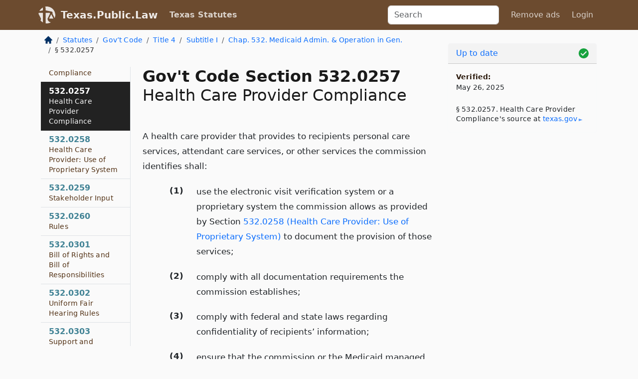

--- FILE ---
content_type: text/html; charset=utf-8
request_url: https://texas.public.law/statutes/tex._gov't_code_section_532.0257
body_size: 7425
content:
<!DOCTYPE html>
<html lang='en'>
<head>
<meta charset='utf-8'>
<meta content='width=device-width, initial-scale=1, shrink-to-fit=no' name='viewport'>
<meta content='ie=edge' http-equiv='x-ua-compatible'>
  <!-- Google tag (gtag.js) -->
  <script async src="https://www.googletagmanager.com/gtag/js?id=G-H4FE23NSBJ" crossorigin="anonymous"></script>
  <script>
    window.dataLayer = window.dataLayer || [];
    function gtag(){dataLayer.push(arguments);}
    gtag('js', new Date());

    gtag('config', 'G-H4FE23NSBJ');
  </script>

<!-- Metadata -->
<title>Texas Government Code Section 532.0257 – Health Care Provider Compliance</title>
<meta content='A health care provider that provides to recipients personal care services, attendant care services, or other services the commission identifies shall, use…' name='description'>

<link rel="canonical" href="https://texas.public.law/statutes/tex._gov't_code_section_532.0257">

    <!-- Twitter Meta Tags -->
    <meta name="twitter:card"        content="summary">
    <meta name="twitter:site"        content="@law_is_code">
    <meta name="twitter:title"       content="Texas Government Code Section 532.0257 – Health Care Provider Compliance">
    <meta name="twitter:description" content="A health care provider that provides to recipients personal care services, attendant care services, or other services the commission identifies shall, use…">

    <!-- Facebook Meta Tags -->
    <meta property="og:type"         content="article">
    <meta property="og:url"          content="https://texas.public.law/statutes/tex._gov&#39;t_code_section_532.0257">
    <meta property="og:title"        content="Texas Government Code Section 532.0257 – Health Care Provider Compliance">
    <meta property="og:determiner"   content="the">
    <meta property="og:description"  content="A health care provider that provides to recipients personal care services, attendant care services, or other services the commission identifies shall, use…">

    <meta property="article:author"  content="Tex. Legislature">

    <meta property="article:section" content="Government Code">

    <!-- Apple Meta Tags -->
    <meta property="og:site_name"     content="Texas.Public.Law">

    <!-- LinkedIn Meta Tags -->
    <meta property="og:title"        content="Texas Government Code Section 532.0257 – Health Care Provider Compliance" name="title">

        <!-- Jurisdiction Icon -->

        <meta name="twitter:image"       content="https://texas.public.law/assets/jurisdiction/texas-c954d87af14b523b19b292236af483242aa1ca9007e0b96080fd9afcd3928858.png">
        <meta name="twitter:image:alt"   content="Texas icon">
        
        <link rel="apple-touch-icon"     href="https://texas.public.law/assets/jurisdiction/256x256/texas-178e7f7dd689fa81d78879372c59764dd65e7a08331c87f39f8232d2a004a913.png" sizes="256x256" >
        <meta property="og:image"        content="https://texas.public.law/assets/jurisdiction/256x256/texas-178e7f7dd689fa81d78879372c59764dd65e7a08331c87f39f8232d2a004a913.png">
        <meta property="og:image:type"   content="image/png">
        <meta property="og:image:width"  content="256">
        <meta property="og:image:height" content="256">
        <meta property="og:image:alt"    content="Texas icon">

<!-- CSS -->
<link rel="stylesheet" href="/assets/themes/texas-35119bae87c4848c7701319858ce77eecfe83ef8c5ef7cb5a90fc343078a3972.css">
<!-- Favicons -->
<!-- Platform-independent .ico -->
<link rel="icon" type="image/x-icon" href="/assets/favicon/favicon-1971bb419bcff8b826acfc6d31b7bcdaa84e2b889fb346f139d81d504e21301c.ico">
<!-- Generic Favicon -->
<link rel="icon" type="image/png" href="/assets/favicon/favicon-196x196-1a89cdc4f55cce907983623a3705b278153a4a7c3f4e937224c2f68263cdf079.png" sizes="196x196">
<!-- Apple -->
<link rel="icon" type="image/png" href="/assets/favicon/apple-touch-icon-152x152-34df06b5e2e93efe4b77219bb2f7c625e82b95f0bdadc5b066ec667d56fd329d.png" sizes="196x196">
<!-- Microsoft favicons -->
<meta content='#FFFFFF' name='msapplication-TileColor'>
<meta content='https://california.public.law/assets/favicon/mstile-144x144-1ff51a60a42438151b0aa8d2b8ecdaa867d9af9ede744983626c8263eb9051c5.png' name='msapplication-TileImage'>
<meta content='https://california.public.law/assets/favicon/mstile-310x150-ae54f5e235f629e5bbc1b3787980a0a0c790ccaaf7e6153f46e35480b9460a78.png' name='msapplication-wide310x150logo'>
<meta content='https://california.public.law/assets/favicon/mstile-310x310-c954d87af14b523b19b292236af483242aa1ca9007e0b96080fd9afcd3928858.png' name='msapplication-square310x310logo'>

<!-- Structured Data -->


  <script type="text/javascript" 
          async="async" 
          data-noptimize="1" 
          data-cfasync="false" 
          src="//scripts.pubnation.com/tags/94287298-70cd-4370-b788-e4f2e9fa8c06.js">
  </script>

</head>



<body data-environment="production" data-parent-path="/statutes/tex._gov't_code_title_4_subtitle_i_chapter_532" data-revision-ruby="2.2.29" data-revision-ts="2.1.14" data-sentry-dsn-javascript="https://bab07efcc3f7485259f5baf1f2b14d4b@o118555.ingest.us.sentry.io/4509024199901184" data-statute-number="532.0257">

<!-- Logo and Navbar -->
<nav class='navbar navbar-expand-lg navbar-dark d-print-none' id='top-navbar'>
<div class='container'>
<a class='navbar-brand' href='https://texas.public.law'>
<img alt="Public.Law logo" height="34" width="34" src="/assets/logo/logo-white-on-transparent-68px-8727330fcdef91e245320acd7eb218bf7c3fc280a9ac48873293e89c65f1557a.png">
</a>
<a class='navbar-brand' href='https://texas.public.law'>
Texas.Public.Law
</a>
<button aria-controls='navbarSupportedContent' aria-expanded='false' aria-label='Toggle navigation' class='navbar-toggler' data-bs-target='#navbarSupportedContent' data-bs-toggle='collapse' type='button'>
<span class='navbar-toggler-icon'></span>
</button>
<div class='collapse navbar-collapse' id='navbarSupportedContent'>
<ul class='navbar-nav me-auto'>
<li class='nav-item active'>
<a class='nav-link' href='/statutes'>Texas Statutes</a>
</li>
<!-- Hack to add the ORCP if this is the Oregon site -->
</ul>
<!-- Small search form -->
<form class="form-inline my-2 my-lg-0 me-2" action="/search" accept-charset="UTF-8" method="get"><input type="search" name="term" id="term" value="" class="form-control mr-sm-2" placeholder="Search" aria-label="Search">
</form>
<ul class='navbar-nav me-right'>
<li class="nav-item rounded ms-1 me-1"><a class="nav-link rounded ms-1 me-1" href="https://www.public.law/pricing">Remove ads</a></li>
<li class="nav-item"><a class="nav-link" href="/users/sign_in">Login</a></li>
</ul>
</div>
</div>
</nav>

<div class='container'>
<div class='row'>
<div class='col-sm-10 col-print-12'>
<div class='d-print-none mb-4'>
  <script type="application/ld+json">
{"@context":"https://schema.org","@type":"BreadcrumbList","itemListElement":[{"@type":"ListItem","position":1,"item":"https://texas.public.law/","name":"\u003cimg alt=\"Home\" height=\"16\" width=\"16\" src=\"/assets/home-bdfd622f0da71bdae5658d6657246217fd7f910da9dce4be94da15f81e831120.svg\"\u003e"},{"@type":"ListItem","position":2,"item":"https://texas.public.law/statutes","name":"Statutes"},{"@type":"ListItem","position":3,"item":"https://texas.public.law/statutes/tex._gov't_code","name":"Gov’t Code"},{"@type":"ListItem","position":4,"item":"https://texas.public.law/statutes/tex._gov't_code_title_4","name":"Title 4"},{"@type":"ListItem","position":5,"item":"https://texas.public.law/statutes/tex._gov't_code_title_4_subtitle_i","name":"Subtitle I"},{"@type":"ListItem","position":6,"item":"https://texas.public.law/statutes/tex._gov't_code_title_4_subtitle_i_chapter_532","name":"Chap. 532. Medicaid Admin. \u0026 Operation in Gen."},{"@type":"ListItem","position":7,"item":"https://texas.public.law/statutes/tex._gov't_code_section_532.0257","name":"§ 532.0257"}]}
</script>

<nav aria-label="breadcrumb">
  <ol class="breadcrumb">
      <li class="breadcrumb-item">
        <a href="https://texas.public.law/"><img alt="Home" height="16" width="16" src="/assets/home-bdfd622f0da71bdae5658d6657246217fd7f910da9dce4be94da15f81e831120.svg"></a>
      </li>
      <li class="breadcrumb-item">
        <a href="https://texas.public.law/statutes">Statutes</a>
      </li>
      <li class="breadcrumb-item">
        <a href="https://texas.public.law/statutes/tex._gov&#39;t_code">Gov’t Code</a>
      </li>
      <li class="breadcrumb-item">
        <a href="https://texas.public.law/statutes/tex._gov&#39;t_code_title_4">Title 4</a>
      </li>
      <li class="breadcrumb-item">
        <a href="https://texas.public.law/statutes/tex._gov&#39;t_code_title_4_subtitle_i">Subtitle I</a>
      </li>
      <li class="breadcrumb-item">
        <a href="https://texas.public.law/statutes/tex._gov&#39;t_code_title_4_subtitle_i_chapter_532">Chap. 532. Medicaid Admin. &amp; Operation in Gen.</a>
      </li>
    
      <li class="breadcrumb-item active" aria-current="page">
        § 532.0257
      </li>
  </ol>
</nav> 

</div>


<div class='row'>
<div class='col-sm order-last'>
<article>
<div id='leaf-page-title'>
<h1 id='number_and_name'>
<span class='meta-name-and-number'>
<span class='d-none d-print-inline'>
Tex.
</span>
Gov&#39;t Code Section 532.0257
</span>
<br>
<span id='name'>
Health Care Provider Compliance
</span>
</h1>
</div>

<hr class='d-none d-print-block top'>
<div id='leaf-statute-body'>
<section class="level-0 non-meta non-outline">A health care provider that provides to recipients personal care services, attendant care services, or other services the commission identifies shall:</section>
<section class="level-1 non-meta outline"><h3>(1)</h3> use the electronic visit verification system or a proprietary system the commission allows as provided by Section <a href="/statutes/tex._gov't_code_section_532.0258">532.0258 (Health Care Provider: Use of Proprietary System)</a> to document the provision of those services;</section>
<section class="level-1 non-meta outline"><h3>(2)</h3> comply with all documentation requirements the commission establishes;</section>
<section class="level-1 non-meta outline"><h3>(3)</h3> comply with federal and state laws regarding confidentiality of recipients’ information;</section>
<section class="level-1 non-meta outline"><h3>(4)</h3> ensure that the commission or the Medicaid managed care organization with which a claim for reimbursement for a service is filed may review electronic visit verification system documentation related to the claim or obtain a copy of that documentation at no charge to the commission or the organization; <strong>and</strong></section>
<section class="level-1 non-meta outline"><h3>(5)</h3> at any time, allow the commission or a Medicaid managed care organization with which a health care provider contracts to provide health care services to recipients enrolled in the organization’s managed care plan to have direct, on-site access to the electronic visit verification system in use by the health care provider.</section>
<section class="meta non-outline">Added by Acts 2023, 88th Leg., R.S., Ch. 769 (H.B. <a href="http://www.legis.state.tx.us/tlodocs/88R/billtext/html/HB04611F.HTM">4611</a>), Sec. 1.01, eff. April 1, 2025.</section>


<div class='d-print-none mt-5'>
<hr style='width: 33%; margin-left: 0;'>
<p class='small' style='line-height: 1.4em; letter-spacing: 0.01rem;'>
<cite>
<i>Source:</i>
<i>Section 532.0257 — Health Care Provider Compliance</i>,<code> <a id="footer-source-link" rel="nofollow" href="https://statutes.capitol.texas.gov/Docs/GV/htm/GV.532.htm#532.0257">https://statutes.&shy;capitol.&shy;texas.&shy;gov/Docs/GV/htm/GV.&shy;532.&shy;htm#532.&shy;0257</a></code> (accessed May 26, 2025).
</cite>
</p>
</div>

</div>
</article>
</div>
<div class='col-sm-3 order-first d-none d-md-block d-print-none'>
<main class='sticky-top'>
<div class='d-flex flex-column align-items-stretch'>
<div class='list-group list-group-flush scrollarea border-end' id='sibling-nav'>
<a class='list-group-item list-group-item-action' href='tex._gov&#39;t_code_section_532.0001' id='n532.0001'>532.0001<br><span class='name'>Definition</span></a>
<a class='list-group-item list-group-item-action' href='tex._gov&#39;t_code_section_532.0051' id='n532.0051'>532.0051<br><span class='name'>Commission Administration of Medicaid</span></a>
<a class='list-group-item list-group-item-action' href='tex._gov&#39;t_code_section_532.0052' id='n532.0052'>532.0052<br><span class='name'>Streamlining Administrative Processes</span></a>
<a class='list-group-item list-group-item-action' href='tex._gov&#39;t_code_section_532.0053' id='n532.0053'>532.0053<br><span class='name'>Grievances</span></a>
<a class='list-group-item list-group-item-action' href='tex._gov&#39;t_code_section_532.0054' id='n532.0054'>532.0054<br><span class='name'>Office of Community Access and Services</span></a>
<a class='list-group-item list-group-item-action' href='tex._gov&#39;t_code_section_532.0055' id='n532.0055'>532.0055<br><span class='name'>Service Delivery Audit Mechanisms</span></a>
<a class='list-group-item list-group-item-action' href='tex._gov&#39;t_code_section_532.0056' id='n532.0056'>532.0056<br><span class='name'>Federal Authorization for Reform</span></a>
<a class='list-group-item list-group-item-action' href='tex._gov&#39;t_code_section_532.0057' id='n532.0057'>532.0057<br><span class='name'>Fees, Charges, and Rates</span></a>
<a class='list-group-item list-group-item-action' href='tex._gov&#39;t_code_section_532.0058' id='n532.0058'>532.0058<br><span class='name'>Acute Care Billing Coordination System</span></a>
<a class='list-group-item list-group-item-action' href='tex._gov&#39;t_code_section_532.0059' id='n532.0059'>532.0059<br><span class='name'>Recovery of Certain Third-party Reimbursements</span></a>
<a class='list-group-item list-group-item-action' href='tex._gov&#39;t_code_section_532.0060' id='n532.0060'>532.0060<br><span class='name'>Dental Director</span></a>
<a class='list-group-item list-group-item-action' href='tex._gov&#39;t_code_section_532.0061' id='n532.0061'>532.0061<br><span class='name'>Alignment of Medicaid and Medicare Diabetic Equipment and Supplies Written Order Procedures</span></a>
<a class='list-group-item list-group-item-action' href='tex._gov&#39;t_code_section_532.0101' id='n532.0101'>532.0101<br><span class='name'>Financing Optimization</span></a>
<a class='list-group-item list-group-item-action' href='tex._gov&#39;t_code_section_532.0102' id='n532.0102'>532.0102<br><span class='name'>Retention of Certain Money to Administer Certain Programs</span></a>
<a class='list-group-item list-group-item-action' href='tex._gov&#39;t_code_section_532.0103' id='n532.0103'>532.0103<br><span class='name'>Biennial Financial Report</span></a>
<a class='list-group-item list-group-item-action' href='tex._gov&#39;t_code_section_532.0151' id='n532.0151'>532.0151<br><span class='name'>Streamlining Provider Enrollment and Credentialing Processes</span></a>
<a class='list-group-item list-group-item-action' href='tex._gov&#39;t_code_section_532.0152' id='n532.0152'>532.0152<br><span class='name'>Use of National Provider Identifier Number</span></a>
<a class='list-group-item list-group-item-action' href='tex._gov&#39;t_code_section_532.0153' id='n532.0153'>532.0153<br><span class='name'>Enrollment of Certain Eye Health Care Providers</span></a>
<a class='list-group-item list-group-item-action' href='tex._gov&#39;t_code_section_532.0154' id='n532.0154'>532.0154<br><span class='name'>Rural Health Clinic Reimbursement</span></a>
<a class='list-group-item list-group-item-action' href='tex._gov&#39;t_code_section_532.0155' id='n532.0155'>532.0155<br><span class='name'>Rural Hospital Reimbursement</span></a>
<a class='list-group-item list-group-item-action' href='tex._gov&#39;t_code_section_532.0156' id='n532.0156'>532.0156<br><span class='name'>Reimbursement System for Electronic Health Information Review and Transmission</span></a>
<a class='list-group-item list-group-item-action' href='tex._gov&#39;t_code_section_532.0201' id='n532.0201'>532.0201<br><span class='name'>Data Collection System</span></a>
<a class='list-group-item list-group-item-action' href='tex._gov&#39;t_code_section_532.0202' id='n532.0202'>532.0202<br><span class='name'>Information Collection and Analysis</span></a>
<a class='list-group-item list-group-item-action' href='tex._gov&#39;t_code_section_532.0203' id='n532.0203'>532.0203<br><span class='name'>Public Access to Certain Data</span></a>
<a class='list-group-item list-group-item-action' href='tex._gov&#39;t_code_section_532.0204' id='n532.0204'>532.0204<br><span class='name'>Data Regarding Treatment for Prenatal Alcohol or Controlled Substance Exposure</span></a>
<a class='list-group-item list-group-item-action' href='tex._gov&#39;t_code_section_532.0205' id='n532.0205'>532.0205<br><span class='name'>Medical Technology</span></a>
<a class='list-group-item list-group-item-action' href='tex._gov&#39;t_code_section_532.0206' id='n532.0206'>532.0206<br><span class='name'>Pilot Projects Relating to Technology Applications</span></a>
<a class='list-group-item list-group-item-action' href='tex._gov&#39;t_code_section_532.0251' id='n532.0251'>532.0251<br><span class='name'>Definition</span></a>
<a class='list-group-item list-group-item-action' href='tex._gov&#39;t_code_section_532.0252' id='n532.0252'>532.0252<br><span class='name'>Implementation of Certain Provisions</span></a>
<a class='list-group-item list-group-item-action' href='tex._gov&#39;t_code_section_532.0253' id='n532.0253'>532.0253<br><span class='name'>Electronic Visit Verification System Implementation</span></a>
<a class='list-group-item list-group-item-action' href='tex._gov&#39;t_code_section_532.0254' id='n532.0254'>532.0254<br><span class='name'>Information to Be Verified</span></a>
<a class='list-group-item list-group-item-action' href='tex._gov&#39;t_code_section_532.0255' id='n532.0255'>532.0255<br><span class='name'>Compliance Standards and Standardized Processes</span></a>
<a class='list-group-item list-group-item-action' href='tex._gov&#39;t_code_section_532.0256' id='n532.0256'>532.0256<br><span class='name'>Recipient Compliance</span></a>
<a class='list-group-item list-group-item-action' href='tex._gov&#39;t_code_section_532.0257' id='n532.0257'>532.0257<br><span class='name'>Health Care Provider Compliance</span></a>
<a class='list-group-item list-group-item-action' href='tex._gov&#39;t_code_section_532.0258' id='n532.0258'>532.0258<br><span class='name'>Health Care Provider: Use of Proprietary System</span></a>
<a class='list-group-item list-group-item-action' href='tex._gov&#39;t_code_section_532.0259' id='n532.0259'>532.0259<br><span class='name'>Stakeholder Input</span></a>
<a class='list-group-item list-group-item-action' href='tex._gov&#39;t_code_section_532.0260' id='n532.0260'>532.0260<br><span class='name'>Rules</span></a>
<a class='list-group-item list-group-item-action' href='tex._gov&#39;t_code_section_532.0301' id='n532.0301'>532.0301<br><span class='name'>Bill of Rights and Bill of Responsibilities</span></a>
<a class='list-group-item list-group-item-action' href='tex._gov&#39;t_code_section_532.0302' id='n532.0302'>532.0302<br><span class='name'>Uniform Fair Hearing Rules</span></a>
<a class='list-group-item list-group-item-action' href='tex._gov&#39;t_code_section_532.0303' id='n532.0303'>532.0303<br><span class='name'>Support and Information Services for Recipients</span></a>
<a class='list-group-item list-group-item-action' href='tex._gov&#39;t_code_section_532.0304' id='n532.0304'>532.0304<br><span class='name'>Nursing Services Assessments</span></a>
<a class='list-group-item list-group-item-action' href='tex._gov&#39;t_code_section_532.0305' id='n532.0305'>532.0305<br><span class='name'>Therapy Services Assessments</span></a>
<a class='list-group-item list-group-item-action' href='tex._gov&#39;t_code_section_532.0306' id='n532.0306'>532.0306<br><span class='name'>Wellness Screening Program</span></a>
<a class='list-group-item list-group-item-action' href='tex._gov&#39;t_code_section_532.0307' id='n532.0307'>532.0307<br><span class='name'>Federally Qualified Health Center and Rural Health Clinic Services</span></a>
<a class='list-group-item list-group-item-action' href='tex._gov&#39;t_code_section_532.0351' id='n532.0351'>532.0351<br><span class='name'>Tailored Benefit Packages for Certain Categories of Medicaid Population</span></a>
<a class='list-group-item list-group-item-action' href='tex._gov&#39;t_code_section_532.0352' id='n532.0352'>532.0352<br><span class='name'>Waiver Program for Certain Individuals with Chronic Health Conditions</span></a>
<a class='list-group-item list-group-item-action' href='tex._gov&#39;t_code_section_532.0353' id='n532.0353'>532.0353<br><span class='name'>Buy-in Programs for Certain Individuals with Disabilities</span></a>
<a class='list-group-item list-group-item-action' href='tex._gov&#39;t_code_section_532.0401' id='n532.0401'>532.0401<br><span class='name'>Review of Prior Authorization and Utilization Review Processes</span></a>
<a class='list-group-item list-group-item-action' href='tex._gov&#39;t_code_section_532.0402' id='n532.0402'>532.0402<br><span class='name'>Accessibility of Information Regarding Prior Authorization Requirements</span></a>
<a class='list-group-item list-group-item-action' href='tex._gov&#39;t_code_section_532.0403' id='n532.0403'>532.0403<br><span class='name'>Notice Requirements Regarding Coverage or Prior Authorization Denial and Incomplete Requests</span></a>
<a class='list-group-item list-group-item-action' href='tex._gov&#39;t_code_section_532.0404' id='n532.0404'>532.0404<br><span class='name'>External Medical Review</span></a>
<a class='list-group-item list-group-item-action' href='tex._gov&#39;t_code_section_532.0451' id='n532.0451'>532.0451<br><span class='name'>Hospital Emergency Room Use Reduction Initiatives</span></a>
<a class='list-group-item list-group-item-action' href='tex._gov&#39;t_code_section_532.0452' id='n532.0452'>532.0452<br><span class='name'>Physician Incentive Program to Reduce Hospital Emergency Room Use for Non-emergent Conditions</span></a>
<a class='list-group-item list-group-item-action' href='tex._gov&#39;t_code_section_532.0453' id='n532.0453'>532.0453<br><span class='name'>Continued Implementation of Certain Interventions and Best Practices by Providers</span></a>
<a class='list-group-item list-group-item-action' href='tex._gov&#39;t_code_section_532.0454' id='n532.0454'>532.0454<br><span class='name'>Health Savings Account Pilot Program</span></a>
<a class='list-group-item list-group-item-action' href='tex._gov&#39;t_code_section_532.0455' id='n532.0455'>532.0455<br><span class='name'>Durable Medical Equipment Reuse Program</span></a>

</div>
</div>
</main>
</div>

</div>

</div>
<div class='col-sm-2 d-print-none d-none d-lg-block'>
<!-- Right Side Bar -->
<div class='card border-light mb-1 mt-3'>
<div class='card-header'>
<span>
<img alt="Green check means up to date." style="width: 20px; float: right; margin-top: 2px" width="20" height="20" src="/assets/checked-dark-green-2857f87605b971587a477f5d9beafb3c3a76b47b8a4b5dcecbf01b27418206c1.svg">
</span>
<span>
<a class="card-link" href="https://texas.public.law/statutes/information-about-updates">Up to date</a>
</span>
</div>
<div class='card-body'>
<p class='mb-1 card-text small' style='line-height: 1.5em; letter-spacing: 0.01rem'>
<strong>Verified:</strong>
<br>
May 26, 2025
</p>
<p class='card-text mt-4 small' style='line-height: 1.4em; letter-spacing: 0.01rem'>
<cite>
§ 532.0257. Health Care Provider Compliance's source at
<a class="source-link external" rel="nofollow" href="https://statutes.capitol.texas.gov/Docs/GV/htm/GV.532.htm#532.0257">texas​.gov</a>
</cite>
</p>
</div>
</div>






</div>
</div>
<hr class='bottom'>
<footer>
<div class='d-print-none'>
<div class='row'>
<div class='col-sm-3' id='stay-connected'>
<h2>Stay Connected</h2>
<p>
Join thousands of people who receive monthly site updates.
</p>
<p>
<a class='btn btn-primary' href='https://eepurl.com/dqx2dj' id='temp-subscribe' role='button'>Subscribe</a>
</p>
<p id='social-icons'>
<a href="https://www.instagram.com/law.is.code/"><img alt="Instagram" loading="lazy" decoding="async" height="50" width="50" src="/assets/social/instagram-logo-840401f66d7e41fb9696f8e077c49b550e669a1a613e2612a7ba18aa2c53776d.svg"></a>
<a href="https://www.facebook.com/PublicDotLaw"><img alt="Facebook" loading="lazy" decoding="async" height="50" width="50" src="/assets/social/facebook-logo-button-a44d2115afa1417c74235fd98657a42b6602af1b47332364fa6627a80e5a61ff.svg"></a>
<a href="https://twitter.com/law_is_code"><img alt="Twitter" loading="lazy" decoding="async" height="50" width="50" src="/assets/social/twitter-logo-button-39f7c16ed398ca50006cd9a20dc33da44f7110bc26dbe7ec8980cbd9fc44cdc6.svg"></a>
<a href="https://github.com/public-law/"><img alt="Our GitHub Page" loading="lazy" decoding="async" height="50" width="50" src="/assets/social/github-logo-b4302181192a1d29bb4b020699926827cea1717d423541ad0ec8b318cda6ff97.svg"></a>
</p>
</div>
<div class='col-sm-4'>
<h2>Get Legal Help</h2>
<p class='mb-4'>
The <a class="external" href="https://www.texasbar.com/">State Bar of Texas</a> runs a service for finding
an attorney in good standing. Initial consultations
are usually free or discounted: <a class="external" href="https://www.texasbar.com/AM/Template.cfm?Section=Lawyer_Referral_Service_LRIS_">Lawyer Referral &amp; Information Service (LRIS)</a>
</p>
<h2>Committed to Public Service</h2>
<p>
We will always provide free access to the current law. In addition,
<a href='https://blog.public.law/automatic-upgrade-for-non-profit-educational-and-govt-users/'>we provide special support</a>
for non-profit, educational, and government users. Through social
entre­pre­neurship, we’re lowering the cost of legal services and
increasing citizen access.
</p>
</div>
<div class='col-sm-5'>
<nav>
<h2>Navigate</h2>
<div class='row'>
<div class='col-sm-4'>
<ul class='compact'>
<li class='mb-2'><a href="https://www.public.law/legal-help-services">Find a Lawyer</a></li>
<li class='mb-2'><a href="https://blog.public.law">Blog</a></li>
<li class='mb-2'><a href="https://www.public.law/about-us">About Us</a></li>
<li class='mb-2'><a href="https://www.public.law/api-info">API</a></li>
<li class='mb-2'><a href="https://www.public.law/contact-us">Contact Us</a></li>
<li class='mb-2'><a href="https://www.public.law/blog">Reports</a></li>
<li class='mb-2'><a href="https://www.public.law/sources">Secondary Sources</a></li>
<li class='mb-2'><a href="https://www.public.law/privacy-policy">Privacy Policy</a></li>
</ul>
</div>
<div class='col-sm-8'>
<table class='table table-sm table-borderless table-light'>
<tbody>
<tr>
<th>California:</th>
<td><a href="https://california.public.law/codes">Codes</a></td>
</tr>
<tr>
<th>Colorado:</th>
<td><a href="https://colorado.public.law/statutes">C.R.S.</a></td>
</tr>
<tr>
<th>Florida:</th>
<td><a href="https://florida.public.law/statutes">Statutes</a></td>
</tr>
<tr>
<th>Nevada:</th>
<td><a href="https://nevada.public.law/statutes">NRS</a></td>
</tr>
<tr>
<th>New York:</th>
<td><a href="https://newyork.public.law/laws">Laws</a></td>
</tr>
<tr>
<th>Oregon:</th>
<td><a href="https://oregon.public.law/rules">OAR</a>, <a href="https://oregon.public.law/statutes">ORS</a></td>
</tr>
<tr>
<th>Texas:</th>
<td><a href="https://texas.public.law/statutes">Statutes</a></td>
</tr>
<tr>
<th>World:</th>
<td><a href="https://www.public.law/world/rome_statute">Rome Statute</a>, <a href="https://www.public.law/dictionary">International Dictionary</a></td>
</tr>
</tbody>
</table>
</div>
</div>
</nav>
</div>
</div>

</div>
<div class='d-none d-print-block'>
<p class='small'>
<i>Location:</i>
<code>https://texas.public.law/statutes/tex._gov&#39;t_code_section_532.0257</code>
</p>
<p class='small'>
<i>Original Source:</i>
<i>Section 532.0257 — Health Care Provider Compliance</i>,
<code>https://statutes.&shy;capitol.&shy;texas.&shy;gov/Docs/GV/htm/GV.&shy;532.&shy;htm#532.&shy;0257</code>
(last ac&shy;cessed May 10, 2025).
</p>

</div>
</footer>

<!-- Modal -->
<div class="modal fade" id="intentionallyBlankModal" tabindex="-1" aria-labelledby="intentionallyBlankModalLabel" aria-hidden="true">
    <div class="modal-dialog modal-dialog-centered">
      <div class="modal-content">
        <div class="modal-header">
          <h5 class="modal-title" id="intentionallyBlankModalLabel">Blank Outline Levels</h5>
          <button type="button" class="close" data-bs-dismiss="modal" aria-label="Close">
            <span aria-hidden="true">&times;</span>
          </button>
        </div>
        <div class="modal-body">
          <p>
          The legislature occasionally skips outline levels.
          For example:
          </p>

<pre>(3) A person may apply [...]
(4)(a) A person petitioning for relief [...]</pre>

          <p>
            In this example, <strong>(3)</strong>, <strong>(4)</strong>,
            and <strong>(4)(a)</strong> are all outline levels, but 
            <strong>(4)</strong> was
            omitted by its authors. It's only implied. This presents an
            interesting challenge when laying out the text. We've
            decided to display a blank section with this note, in order
            to aide readability.
          </p>

          <div class="alert alert-info" role="alert">
            <strong>Trust but verify.</strong>
              <cite>
                <a class="source-link external" rel="nofollow" href="https://statutes.capitol.texas.gov/Docs/GV/htm/GV.532.htm#532.0257">Here is the original source for section 532.0257</a>
              </cite>
          </div>

          <p>
            Do you have an opinion about this solution?
            <a href="https://www.public.law/contact-us">Drop us a line.</a>
          </p>
        </div>
        <div class="modal-footer">
          <button type="button" class="btn btn-primary" data-bs-dismiss="modal">Close</button>
        </div>
      </div>
    </div>
  </div>

</div>
    <script src="https://js.sentry-cdn.com/bab07efcc3f7485259f5baf1f2b14d4b.min.js" crossorigin="anonymous"></script>

<script src="/assets/application-8807a6c505c369ecf132761755ed2343e2aa03aad8dedd9e32a7ca33c042fd94.js" type="module"></script>
</body>

</html>
